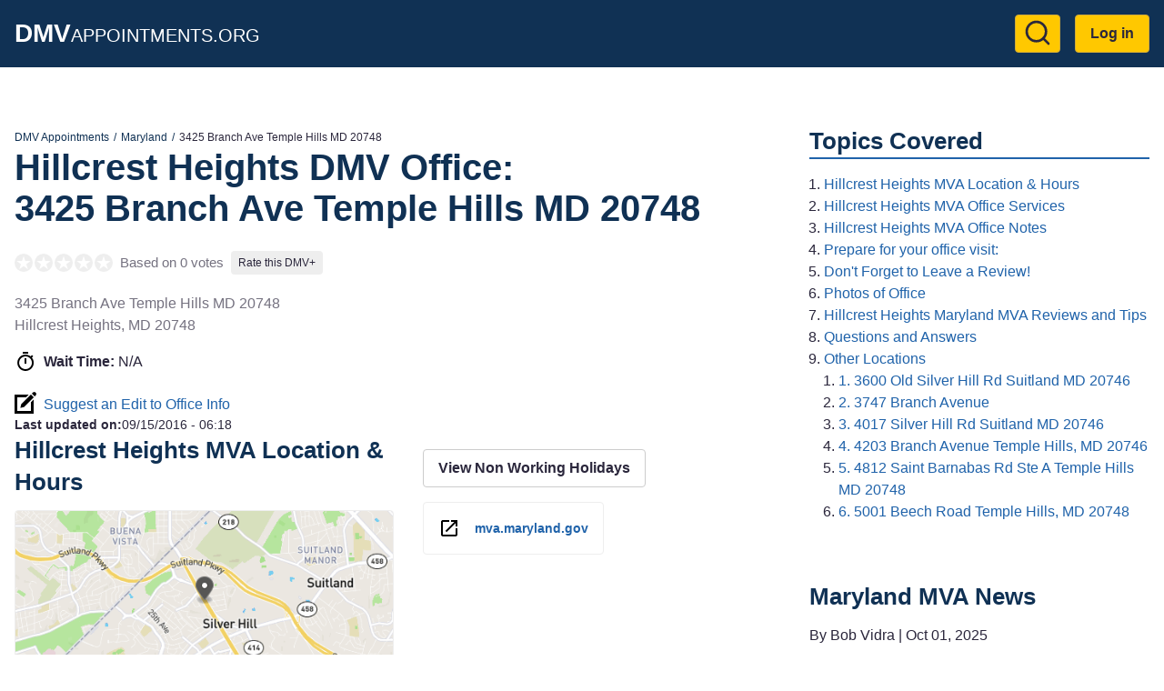

--- FILE ---
content_type: text/html; charset=UTF-8
request_url: https://dmvappointments.org/md-maryland/mva-roadway-tag-and-title-3425-branch-ave-temple-hills-md-20748-maryland-20748
body_size: 9102
content:
<!DOCTYPE html><html lang="en" dir="ltr" prefix="og: https://ogp.me/ns#"><head><meta charset="utf-8" /><noscript><style>form.antibot * :not(.antibot-message) { display: none !important; }</style></noscript><script>(function(w,d,s,l,i){w[l]=w[l]||[];w[l].push({'gtm.start':
new Date().getTime(),event:'gtm.js'});var f=d.getElementsByTagName(s)[0],
j=d.createElement(s),dl=l!='dataLayer'?'&amp;l='+l:'';j.async=true;j.src=
'https://www.googletagmanager.com/gtm.js?id='+i+dl;f.parentNode.insertBefore(j,f);
})(window,document,'script','dataLayer','GTM-KG8FTKX');
</script><meta name="description" content="Hillcrest Heights MVA office at 3425 Branch Ave Temple Hills MD 20748. MVA Reviews, Hours, Wait Times, and Best Time to go." /><meta name="geo.position" content="38.8455857; -76.9514202" /><link rel="canonical" href="https://dmvappointments.org/md-maryland/mva-roadway-tag-and-title-3425-branch-ave-temple-hills-md-20748-maryland-20748" /><meta property="og:site_name" content="DMV Appointments" /><meta property="og:url" content="https://dmvappointments.org/md-maryland/mva-roadway-tag-and-title-3425-branch-ave-temple-hills-md-20748-maryland-20748" /><meta property="og:title" content="roadway tag and title 3425 branch ave temple hills md 20748, maryland" /><meta property="place:location:latitude" content="38.8455857" /><meta property="place:location:longitude" content="-76.9514202" /><meta property="og:street_address" content="3425 Branch Ave Temple Hills MD 20748" /><meta property="og:locality" content="Hillcrest Heights" /><meta property="og:region" content="MD" /><meta property="og:postal_code" content="20748" /><meta property="og:country_name" content="USA" /><meta name="Generator" content="Drupal 10 (https://www.drupal.org)" /><meta name="MobileOptimized" content="width" /><meta name="HandheldFriendly" content="true" /><meta name="viewport" content="width=device-width, initial-scale=1.0" /><script type="application/ld+json">{"@context": "https://schema.org","@graph": [{"@type": "GovernmentOffice","@id": "https://dmvappointments.org/md-maryland/mva-roadway-tag-and-title-3425-branch-ave-temple-hills-md-20748-maryland-20748","name": "Hillcrest Heights MVA Office @ roadway tag and title 3425 branch ave temple hills md 20748, maryland","url": "https://dmvappointments.org/md-maryland/mva-roadway-tag-and-title-3425-branch-ave-temple-hills-md-20748-maryland-20748","openingHoursSpecification": {"@type": "OpeningHoursSpecification"},"address": {"@type": "PostalAddress","streetAddress": "3425 Branch Ave Temple Hills MD 20748","addressLocality": "Hillcrest Heights","addressRegion": "MD","postalCode": "20748","addressCountry": "US"},"geo": {"@type": "GeoCoordinates","latitude": "38.8455857","longitude": "-76.9514202"}},{"@type": "WebPage","@id": "https://dmvappointments.org/md-maryland/mva-roadway-tag-and-title-3425-branch-ave-temple-hills-md-20748-maryland-20748","breadcrumb": {"@type": "BreadcrumbList","itemListElement": [{"@type": "ListItem","position": 1,"name": "DMV Appointments","item": "https://dmvappointments.org/"},{"@type": "ListItem","position": 2,"name": "Maryland","item": "https://dmvappointments.org/md-maryland"},{"@type": "ListItem","position": 3,"name": "3425 Branch Ave Temple Hills MD 20748","item": "https://dmvappointments.org/md-maryland/mva-roadway-tag-and-title-3425-branch-ave-temple-hills-md-20748-maryland-20748"}]}},{"@type": "WebSite","@id": "https://dmvappointments.org/","name": "DMV Appointments","url": "https://dmvappointments.org/"}]
}</script><link href="https://adservice.google.com" rel="preconnect" crossorigin /><link href="https://tpc.googlesyndication.com" rel="preconnect" crossorigin /><link href="https://www.googletagservices.com" rel="preconnect" crossorigin /><link href="https://inventoryguidelines.rtbhouse.com" rel="preconnect" crossorigin /><script src="https://securepubads.g.doubleclick.net/tag/js/gpt.js" async></script><script src="https://inventoryguidelines.rtbhouse.com/dmv/prebid.js" async></script><script src="https://inventoryguidelines.rtbhouse.com/dmv/pubcid.min.js"></script><link rel="icon" href="/themes/custom/dmva_emulsify/images/favicon.png" type="image/png" /><title>Hillcrest Heights MVA Office @ 3425 Branch Ave Temple Hills MD 20748</title><link rel="preload" as="style" href="https://fonts.googleapis.com/css2?family=Open+Sans:wght@400;600;700&display=swap"><link rel="stylesheet" media="all" href="/sites/default/files/css/css__l19uyHvc-TOdgiQtgImqQuf3y_zib93kkubeZLWoH4.css?delta=0&amp;language=en&amp;theme=dmva_emulsify&amp;include=[base64]" /><link rel="stylesheet" media="all" href="/sites/default/files/css/css_b4rCjWWYljDJoErLz-YASw7oAz7AfhDJlFUXqY-Oxs0.css?delta=1&amp;language=en&amp;theme=dmva_emulsify&amp;include=[base64]" /></head><body> <a href="#main-content" class="visually-hidden focusable"> Skip to main content </a> <noscript><iframe src="https://www.googletagmanager.com/ns.html?id=GTM-KG8FTKX" height="0" width="0" style="display:none;visibility:hidden;"></iframe></noscript><div class="dialog-off-canvas-main-canvas" data-off-canvas-main-canvas><div class="page-container"> <header class="header"><div class="header__inner"><div id="block-dmva-emulsify-branding" class="branding"> <a href="/" rel="home"> <b>DMV</b>Appointments.org </a></div><nav role="navigation" aria-labelledby="block-dmva-emulsify-account-menu-menu" id="block-dmva-emulsify-account-menu"><h2 class="visually-hidden" id="block-dmva-emulsify-account-menu-menu">User account menu</h2><div> <a href="#" id="toggle-expand" class="toggle-expand" aria-label="Expand menu"> <span class="toggle-expand__line"></span> <span class="toggle-expand__line"></span> <span class="toggle-expand__line"></span> </a><div id="account-nav" class="account-nav"><ul class="account-menu"><li class="account-menu__item"> <a href="/search" class="search-link account-menu__link" title="Go to Search results page" data-drupal-link-system-path="node/9392"><?xml version="1.0" ?><svg class="feather feather-search" fill="none" height="24" stroke="currentColor" stroke-linecap="round" stroke-linejoin="round" stroke-width="2" viewBox="0 0 24 24" width="24" xmlns="http://www.w3.org/2000/svg"><circle cx="11" cy="11" r="8"/><line x1="21" x2="16.65" y1="21" y2="16.65"/></svg></a></li><li class="account-menu__item"> <a href="/user/login" class="account-menu__link" data-drupal-link-system-path="user/login">Log in</a></li></ul></div></div> </nav></div></header><div id="block-dmva-emulsify-gamw-large-leaderboard" class="block block--gamw"><div id="gamw_44d70449-5f81-46bb-b37a-4f91924d15b0" data-prebid-id="uPKKBCziwIoiEIGArHn4" data-uuid="44d70449-5f81-46bb-b37a-4f91924d15b0" data-ad-unit="dmv/dmvappointments.org" data-machine-name="dmva_large_leaderboard_banner" data-out-of-page="false" data-out-of-page-format="" data-targeting="[]" data-sizes="[[728,90],[750,100],[750,200],[750,300],[930,180],[950,90],[960,90],[970,66],[970,90],[970,250],[980,90],[980,120]]" data-responsive-sizes="{&quot;768&quot;:[[728,90],[750,100],[750,200],[750,300]],&quot;992&quot;:[[728,90],[750,100],[750,200],[750,300],[930,180],[950,90],[960,90],[970,66],[970,90],[970,250]],&quot;1200&quot;:[[728,90],[750,100],[750,200],[750,300],[930,180],[950,90],[960,90],[970,66],[970,90],[970,250],[980,90],[980,120]],&quot;1366&quot;:[[728,90],[750,100],[750,200],[750,300],[930,180],[950,90],[960,90],[970,66],[970,90],[970,250],[980,90],[980,120]]}" class="js-gamw-slot gamw-dmv-dmvappointmentsorg"></div></div><div id="block-gamwslotsstyles" class="block block--block-content"><div class="text-long"><style type="text/css">
.gamw-dmva-large-leaderboard {
min-height: 90px;
}
.gamw-dmva-mobile-large-leaderboard {
min-height: 350px
}
</style></div></div><div class="main main--with-sidebar"> <a id="main-content" tabindex="-1"></a><div class="main__inner main__inner--with-sidebar"> <main role="main" class="main-content main-content--with-sidebar"><div data-drupal-messages-fallback class="hidden"></div><div id="block-dmva-emulsify-content" class="block block--system-main-block"> <article data-history-node-id="1191" class="node node--office office"><div><div class="layout layout--onecol"><div class="layout__inner"><div class="layout__region layout__region--content"><div class="block block--system-breadcrumb-block"> <nav role="navigation" aria-label="Breadcrumb"><ol class="breadcrumb"><li class="breadcrumb__item"> <a class="breadcrumb__link" href="/">DMV Appointments</a></li><li class="breadcrumb__item"> <a class="breadcrumb__link" href="/md-maryland">Maryland</a></li><li class="breadcrumb__item"> 3425 Branch Ave Temple Hills MD 20748</li></ol> </nav></div><div class="block block--mixb-page-title-block"><h1 class="h1"> <span>Hillcrest Heights DMV Office:</span> <span>3425 Branch Ave Temple Hills MD 20748</span></h1></div><div class="block block--dmva-office-notifications"></div><div class="block block--dmva-office-rating"><div class="office-rating"><div class="office-rating__value"><div class="rating"><div class="rating__item"><div class="rating__bg" style="width:0%"></div></div><div class="rating__item"><div class="rating__bg" style="width:0%"></div></div><div class="rating__item"><div class="rating__bg" style="width:0%"></div></div><div class="rating__item"><div class="rating__bg" style="width:0%"></div></div><div class="rating__item"><div class="rating__bg" style="width:0%"></div></div></div></div><div class="office-rating__count"> Based on 0 votes</div><div class="office-rating__link"> <a href="/md-maryland/mva-roadway-tag-and-title-3425-branch-ave-temple-hills-md-20748-maryland-20748/review" rel="nofollow">Rate this DMV+</a></div></div></div><div class="block block--field-block"><div><p class="address" translate="no"><span class="address-line1">3425 Branch Ave Temple Hills MD 20748</span><br><span class="locality">Hillcrest Heights</span>, <span class="administrative-area">MD</span> <span class="postal-code">20748</span><br><span class="country">United States</span></p></div></div><div class="block block--dmva-office-time"><div class="office-time"><div class="office-time__item"></div><div class="office-time__item"> <svg class="office-time__icon office-time__icon--timer"> <use xlink:href="/themes/custom/dmva_emulsify/dist/icons.svg#timer" xmlns:xlink="http://www.w3.org/1999/xlink" /></svg><div> <b>Wait Time:</b> <span class="office-time__wait-time" data-path="/node/1191/24be8b715acc7d90011cb674b44fcc9f">N/A</span></div></div></div></div><div class="block block--dmva-office-search-form"> <a class="link link--icon link--with-icon" rel="nofollow" href="/md-maryland/mva-roadway-tag-and-title-3425-branch-ave-temple-hills-md-20748-maryland-20748/changes"> <svg class="link__icon link__icon--edit"> <use xlink:href="/themes/custom/dmva_emulsify/dist/icons.svg#edit" xmlns:xlink="http://www.w3.org/1999/xlink" /></svg> Suggest an Edit to Office Info </a></div><div class="block block--field-block"><div style="font-size: 0.9rem;"><div style="display: inline"><b>Last updated on:</b></div><div style="display: inline"><time datetime="2016-09-15T06:18:30-07:00">09/15/2016 - 06:18</time></div></div></div></div></div></div><div class="layout layout--twocol-section layout--twocol-section--50-50"><div class="layout__region layout__region--first"><div class="block block--dmva-office-location"><h2 class="h2" id="hillcrest-heights-mva-location-amp-hours">Hillcrest Heights MVA Location &amp; Hours</h2><div class="office-location"><div class="office-location__image"> <img src="/sites/default/files/static_map/1191.png" alt="Office location" width="480" height="230"></div><div class="office-location__content"><div class="office-location__address"> 3425 Branch Ave Temple Hills MD 20748<br> Hillcrest Heights, 20748</div><div class="office-location__directions"> <a href="/md-maryland/mva-roadway-tag-and-title-3425-branch-ave-temple-hills-md-20748-maryland-20748/directions" rel="nofollow">Get Directions</a></div></div></div></div></div><div class="layout__region layout__region--second"><div class="block block--dmva-office-working-time-holidays-link"> <a href="/node/1191/holidays" rel="nofollow" class="use-ajax non-working-holidays__link">View Non Working Holidays</a></div><div class="block block--dmva-office-summary"><ul class="office-summary"><li class="office-summary__item"> <svg class="office-summary__icon office-summary__icon--extlink"> <use xlink:href="/themes/custom/dmva_emulsify/dist/icons.svg#extlink" xmlns:xlink="http://www.w3.org/1999/xlink" /></svg> <a href="http://mva.maryland.gov/businesses/tag-and-title-services/" target="_blank" rel="noopener">mva.maryland.gov</a></li></ul></div></div></div><div class="layout layout--onecol"><div class="layout__inner"><div class="layout__region layout__region--content"><div class="ads-inline"><div class="ads-inline__slot"><div id="gamw_24af4b0d-852e-4e94-a56d-1df640a9e3b4" data-prebid-id="uPKKBCziwIoiEIGArHn4" data-uuid="24af4b0d-852e-4e94-a56d-1df640a9e3b4" data-ad-unit="dmv/dmvappointments.org" data-machine-name="dmva_office_page" data-out-of-page="false" data-out-of-page-format data-targeting="[]" data-sizes="[[300,100],[300,250],[320,50],[336,280],[970,250],[580,400],[320,480]]" data-responsive-sizes="{&quot;0&quot;:[[300,100],[300,250],[320,50],[336,280]],&quot;576&quot;:[[300,100],[300,250],[320,50],[336,280]],&quot;768&quot;:[[300,100],[300,250],[336,280]],&quot;992&quot;:[[300,100],[300,250],[336,280],[970,250]],&quot;1200&quot;:[[300,100],[300,250],[336,280],[970,250]],&quot;1366&quot;:[[300,100],[300,250],[336,280],[970,250]]}" class="js-gamw-slot gamw-dmv-dmvappointmentsorg"></div></div><div class="ads-inline__slot"><div id="gamw_40557cf6-898b-459c-a551-b427fac1632d" data-prebid-id="uPKKBCziwIoiEIGArHn4" data-uuid="40557cf6-898b-459c-a551-b427fac1632d" data-ad-unit="dmv/dmvappointments.org" data-machine-name="dmva_office_page_2" data-out-of-page="false" data-out-of-page-format data-targeting="[]" data-sizes="[[300,100],[300,250],[320,50],[336,280],[970,250],[580,400],[320,480]]" data-responsive-sizes="{&quot;0&quot;:[[300,100],[300,250],[320,50],[336,280]],&quot;576&quot;:[[300,100],[300,250],[320,50],[336,280]],&quot;768&quot;:[[300,100],[300,250],[336,280]],&quot;992&quot;:[[300,100],[300,250],[336,280],[970,250]],&quot;1200&quot;:[[300,100],[300,250],[336,280],[970,250]],&quot;1366&quot;:[[300,100],[300,250],[336,280],[970,250]]}" class="js-gamw-slot gamw-dmv-dmvappointmentsorg"></div></div></div></div></div></div><div class="layout layout--onecol"><div class="layout__inner"><div class="layout__region layout__region--content"><div class="block block--dmva-office-actions"><div class="office-actions office-actions--one-column"> <a class="office-action office-action--button office-action--with-icon" href="/md-maryland/appointments"> <svg class="office-action__icon office-action__icon--ticket"> <use xlink:href="/themes/custom/dmva_emulsify/dist/icons.svg#ticket" xmlns:xlink="http://www.w3.org/1999/xlink" /></svg> Learn More About Making an Appointment </a> <a class="office-action office-action--red office-action--with-icon" rel="nofollow" href="/md-maryland/mva-roadway-tag-and-title-3425-branch-ave-temple-hills-md-20748-maryland-20748/review?destination=/md-maryland/mva-roadway-tag-and-title-3425-branch-ave-temple-hills-md-20748-maryland-20748"> <svg class="office-action__icon office-action__icon--review"> <use xlink:href="/themes/custom/dmva_emulsify/dist/icons.svg#review" xmlns:xlink="http://www.w3.org/1999/xlink" /></svg> Write a Review/Tip </a> <a class="office-action office-action--with-icon" rel="nofollow" href="/md-maryland/mva-roadway-tag-and-title-3425-branch-ave-temple-hills-md-20748-maryland-20748/add_media?destination=/md-maryland/mva-roadway-tag-and-title-3425-branch-ave-temple-hills-md-20748-maryland-20748"> <svg class="office-action__icon office-action__icon--camera"> <use xlink:href="/themes/custom/dmva_emulsify/dist/icons.svg#camera" xmlns:xlink="http://www.w3.org/1999/xlink" /></svg> Add Photo </a></div></div></div></div></div><div class="layout layout--twocol-section layout--twocol-section--50-50"><div class="layout__region layout__region--first"><div class="block block--field-block"><h2 class="h2" id="hillcrest-heights-mva-office-services">Hillcrest Heights MVA Office Services</h2><div class="field field--office"><ul class="office__services field field--office"><li class="office__service"> Certificates of title</li><li class="office__service"> Registrations</li><li class="office__service"> Drivers' licenses</li><li class="office__service"> Certified copies of records</li><li class="office__service"> Other related documents.</li></ul></div></div></div><div class="layout__region layout__region--second"><div class="block block--field-block"><h2 class="h2" id="hillcrest-heights-mva-office-notes">Hillcrest Heights MVA Office Notes</h2><div class="field field--office"><div class="text-long">You must call the title service agent for fees, office hours and services provided; some title service agents may provide immediate vehicle registration renewal.</div></div></div></div></div><div class="layout layout--twocol-section layout--twocol-section--50-50"><div class="layout__region layout__region--first"><div class="block block--simple-block"><h2 class="h2" id="prepare-for-your-office-visit">Prepare for your office visit:</h2><ul><li><a href="https://freedmvpracticetests.com/md-maryland" target="_blank" rel="noopener">Maryland DMV Practice Tests!</a></li><li><a href="/results?pc=">Auto Insurance Quotes</a></li><li><a href="https://dmvappointments.org/md-maryland/real-id">Maryland REAL ID Info</a></li><li><a href="https://dmvappointments.org/md-maryland/renew-vehicle-registration">Maryland Renewing Vehicle Registration</a></li><li><a href="https://dmvappointments.org/md-maryland/first-time-vehicle-registration">Maryland Registering a New Vehicle</a></li><li><a href="https://dmvappointments.org/md-maryland/renewing-drivers-license">Maryland Drivers License Renewal</a></li></ul></div></div><div class="layout__region layout__region--second"><div class="block block--simple-block"><h2 class="h2" id="don-t-forget-to-leave-a-review">Don't Forget to Leave a Review!</h2><p>Let us know how this location handled your transaction. Did you have any issues?</p></div></div></div><div class="layout layout--onecol"><div class="layout__inner"><div class="layout__region layout__region--content"><div class="block block--dmva-office-media" id="office-media"><h2 id="photos-of-office">Photos of Office</h2><div class="gallery" data-sources="[]" data-gallery="gallery-office-1191"><div class="gallery__item gallery__item--widget"> <a href="/md-maryland/mva-roadway-tag-and-title-3425-branch-ave-temple-hills-md-20748-maryland-20748/add_media?destination=/md-maryland/mva-roadway-tag-and-title-3425-branch-ave-temple-hills-md-20748-maryland-20748" rel="nofollow">Upload &amp; Share Photos</a></div><div class="gallery__item gallery__item--empty"> No Photos Available</div></div></div></div></div></div><div class="layout layout--onecol"><div class="layout__inner"><div class="layout__region layout__region--content"><div class="ads-inline"><div class="ads-inline__slot"><div id="gamw_132a53a8-4b0a-41d7-b17a-8675235ed5ab" data-prebid-id="uPKKBCziwIoiEIGArHn4" data-uuid="132a53a8-4b0a-41d7-b17a-8675235ed5ab" data-ad-unit="dmv/dmvappointments.org" data-machine-name="dmva_office_page" data-out-of-page="false" data-out-of-page-format data-targeting="[]" data-sizes="[[300,100],[300,250],[320,50],[336,280],[970,250],[580,400],[320,480]]" data-responsive-sizes="{&quot;0&quot;:[[300,100],[300,250],[320,50],[336,280]],&quot;576&quot;:[[300,100],[300,250],[320,50],[336,280]],&quot;768&quot;:[[300,100],[300,250],[336,280]],&quot;992&quot;:[[300,100],[300,250],[336,280],[970,250]],&quot;1200&quot;:[[300,100],[300,250],[336,280],[970,250]],&quot;1366&quot;:[[300,100],[300,250],[336,280],[970,250]]}" class="js-gamw-slot gamw-dmv-dmvappointmentsorg"></div></div><div class="ads-inline__slot"><div id="gamw_786106ee-5ae9-4560-aaa2-b7ba0555cc1b" data-prebid-id="uPKKBCziwIoiEIGArHn4" data-uuid="786106ee-5ae9-4560-aaa2-b7ba0555cc1b" data-ad-unit="dmv/dmvappointments.org" data-machine-name="dmva_office_page_2" data-out-of-page="false" data-out-of-page-format data-targeting="[]" data-sizes="[[300,100],[300,250],[320,50],[336,280],[970,250],[580,400],[320,480]]" data-responsive-sizes="{&quot;0&quot;:[[300,100],[300,250],[320,50],[336,280]],&quot;576&quot;:[[300,100],[300,250],[320,50],[336,280]],&quot;768&quot;:[[300,100],[300,250],[336,280]],&quot;992&quot;:[[300,100],[300,250],[336,280],[970,250]],&quot;1200&quot;:[[300,100],[300,250],[336,280],[970,250]],&quot;1366&quot;:[[300,100],[300,250],[336,280],[970,250]]}" class="js-gamw-slot gamw-dmv-dmvappointmentsorg"></div></div></div></div></div></div><div class="layout layout--onecol"><div class="layout__inner"><div class="layout__region layout__region--content"><div class="block block--field-block"><h2 class="h2" id="hillcrest-heights-maryland-mva-reviews-and-tips">Hillcrest Heights Maryland MVA Reviews and Tips</h2> <section id="office-tips"><div> There are no visitor tips yet, be the first!</div><div class="comment-form-wrapper" id="tip-form"> <a href="/md-maryland/mva-roadway-tag-and-title-3425-branch-ave-temple-hills-md-20748-maryland-20748/review?destination=/md-maryland/mva-roadway-tag-and-title-3425-branch-ave-temple-hills-md-20748-maryland-20748" class="button button--red" rel="nofollow">Write a Review/Tip</a></div></section></div></div></div></div><div class="layout layout--onecol"><div class="layout__inner"><div class="layout__region layout__region--content"><div class="block block--views-block views-element-container"><h2 class="h2" id="questions-and-answers">Questions and Answers</h2><div><div class="js-view-dom-id-5d857ca7c76b9c632b9e32998e9ce8d42c3c761a55b2e09ab170f93e0bcd247d"> There are no questions yet, be the first!</div></div></div><div class="block block--field-block"><div class="comment-form-wrapper" id="qa-form"> <a href="/md-maryland/mva-roadway-tag-and-title-3425-branch-ave-temple-hills-md-20748-maryland-20748/qa?destination=/md-maryland/mva-roadway-tag-and-title-3425-branch-ave-temple-hills-md-20748-maryland-20748" class="button" rel="nofollow">Post a Question</a></div></div></div></div></div><div class="layout layout--onecol"><div class="layout__inner"><div class="layout__region layout__region--content"><div class="block block--views-block views-element-container"><h2 class="h2" id="other-locations">Other Locations</h2><div><div class="js-view-dom-id-e2615c415a4820e3ad48a06a0929fbbbe41b9277e044ad9ce70d90a7a9a90141"> <a class="office-teaser" href="/md-maryland/mva-pbfandg-unlimited-llc-3600-old-silver-hill-rd-suitland-md-20746-maryland-20746"><div class="office-teaser__info"><div class="office-teaser__main-info"><div class="office-teaser__heading"><h3 class="office-teaser__title" id="3600-old-silver-hill-rd-suitland-md-20746">1. 3600 Old Silver Hill Rd Suitland MD 20746</h3><div class="office-teaser__distance"> 0 miles</div></div><div class="rating"><div class="rating__item"><div class="rating__bg" style="width:0%"></div></div><div class="rating__item"><div class="rating__bg" style="width:0%"></div></div><div class="rating__item"><div class="rating__bg" style="width:0%"></div></div><div class="rating__item"><div class="rating__bg" style="width:0%"></div></div><div class="rating__item"><div class="rating__bg" style="width:0%"></div></div></div><div class="office-teaser__wait-time"></div><div class="office-teaser__distance"> 0 miles</div></div><div class="office-teaser__contact-info"><div class="office-teaser__address"><p class="address" translate="no"><span class="address-line1">3600 Old Silver Hill Rd Suitland MD 20746</span><br><span class="locality">Suitland-Silver Hill</span>, <span class="administrative-area">MD</span> <span class="postal-code">20746</span><br><span class="country">United States</span></p></div></div></div><div class="office-teaser__description"> You must call the title service agent for fees, office hours and services provided; some title service agents may provide immediate vehicle registration renewal.</div> </a><a class="office-teaser" href="/md-maryland/mva-a-tag-and-title-service-llc-3747-branch-avenue-temple-hills-md-20748-maryland-20748"><div class="office-teaser__info"><div class="office-teaser__main-info"><div class="office-teaser__heading"><h3 class="office-teaser__title" id="3747-branch-avenue">2. 3747 Branch Avenue</h3><div class="office-teaser__distance"> 1 mile</div></div><div class="rating"><div class="rating__item"><div class="rating__bg" style="width:0%"></div></div><div class="rating__item"><div class="rating__bg" style="width:0%"></div></div><div class="rating__item"><div class="rating__bg" style="width:0%"></div></div><div class="rating__item"><div class="rating__bg" style="width:0%"></div></div><div class="rating__item"><div class="rating__bg" style="width:0%"></div></div></div><div class="office-teaser__wait-time"></div><div class="office-teaser__distance"> 1 mile</div></div><div class="office-teaser__contact-info"><div class="office-teaser__address"><p class="address" translate="no"><span class="address-line1">3747 Branch Avenue</span><br><span class="locality">Temple Hills</span>, <span class="administrative-area">MD</span> <span class="postal-code">20748</span><br><span class="country">United States</span></p></div></div></div><div class="office-teaser__description"> Listed below are the title service agents available to offer you services related to MVA certificates of title, registrations, drivers' licenses, certified copies of records, and other related documents.</div> </a><a class="office-teaser" href="/md-maryland/mva-silver-hill-auto-tag-and-title-4017-silver-hill-rd-suitland-md-20746-maryland-20746"><div class="office-teaser__info"><div class="office-teaser__main-info"><div class="office-teaser__heading"><h3 class="office-teaser__title" id="4017-silver-hill-rd-suitland-md-20746">3. 4017 Silver Hill Rd Suitland MD 20746</h3><div class="office-teaser__distance"> 1 mile</div></div><div class="rating"><div class="rating__item"><div class="rating__bg" style="width:0%"></div></div><div class="rating__item"><div class="rating__bg" style="width:0%"></div></div><div class="rating__item"><div class="rating__bg" style="width:0%"></div></div><div class="rating__item"><div class="rating__bg" style="width:0%"></div></div><div class="rating__item"><div class="rating__bg" style="width:0%"></div></div></div><div class="office-teaser__wait-time"></div><div class="office-teaser__distance"> 1 mile</div></div><div class="office-teaser__contact-info"><div class="office-teaser__address"><p class="address" translate="no"><span class="address-line1">4017 Silver Hill Rd Suitland MD 20746</span><br><span class="locality">Suitland-Silver Hill</span>, <span class="administrative-area">MD</span> <span class="postal-code">20746</span><br><span class="country">United States</span></p></div></div></div><div class="office-teaser__description"> You must call the title service agent for fees, office hours and services provided; some title service agents may provide immediate vehicle registration renewal.</div> </a><a class="office-teaser" href="/md-maryland/mva-keystone-insurance-agency-inc-4203-branch-avenue-temple-hills-md-20746-maryland-20748"><div class="office-teaser__info"><div class="office-teaser__main-info"><div class="office-teaser__heading"><h3 class="office-teaser__title" id="4203-branch-avenue-temple-hills-md-20746">4. 4203 Branch Avenue Temple Hills, MD 20746</h3><div class="office-teaser__distance"> 1 mile</div></div><div class="rating"><div class="rating__item"><div class="rating__bg" style="width:0%"></div></div><div class="rating__item"><div class="rating__bg" style="width:0%"></div></div><div class="rating__item"><div class="rating__bg" style="width:0%"></div></div><div class="rating__item"><div class="rating__bg" style="width:0%"></div></div><div class="rating__item"><div class="rating__bg" style="width:0%"></div></div></div><div class="office-teaser__wait-time"></div><div class="office-teaser__distance"> 1 mile</div></div><div class="office-teaser__contact-info"><div class="office-teaser__address"><p class="address" translate="no"><span class="address-line1">4203 Branch Avenue Temple Hills, MD 20746</span><br><span class="locality">Temple Hills</span>, <span class="administrative-area">MD</span> <span class="postal-code">20748</span><br><span class="country">United States</span></p></div></div></div><div class="office-teaser__description"> You must call the title service agent for fees, office hours and services provided; some title service agents may provide immediate vehicle registration renewal.</div> </a><a class="office-teaser" href="/md-maryland/maryland-speedy-tag-title-4812-saint-barnabas-rd-ste-a-temple-hills-md-20748-maryland-20748"><div class="office-teaser__info"><div class="office-teaser__main-info"><div class="office-teaser__heading"><h3 class="office-teaser__title" id="4812-saint-barnabas-rd-ste-a-temple-hills-md-20748">5. 4812 Saint Barnabas Rd Ste A Temple Hills MD 20748</h3><div class="office-teaser__distance"> 2 miles</div></div><div class="rating"><div class="rating__item"><div class="rating__bg" style="width:0%"></div></div><div class="rating__item"><div class="rating__bg" style="width:0%"></div></div><div class="rating__item"><div class="rating__bg" style="width:0%"></div></div><div class="rating__item"><div class="rating__bg" style="width:0%"></div></div><div class="rating__item"><div class="rating__bg" style="width:0%"></div></div></div><div class="office-teaser__wait-time"></div><div class="office-teaser__distance"> 2 miles</div></div><div class="office-teaser__contact-info"><div class="office-teaser__address"><p class="address" translate="no"><span class="address-line1">4812 Saint Barnabas Rd Ste A Temple Hills MD 20748</span><br><span class="locality">Temple Hills</span>, <span class="administrative-area">MD</span> <span class="postal-code">20748</span><br><span class="country">United States</span></p></div></div></div><div class="office-teaser__description"> You must call the title service agent for fees, office hours and services provided; some title service agents may provide immediate vehicle registration renewal.</div> </a><a class="office-teaser" href="/md-maryland/mva-capital-auto-and-truck-auction-inc-5001-beech-road-temple-hills-md-20748-maryland-20748"><div class="office-teaser__info"><div class="office-teaser__main-info"><div class="office-teaser__heading"><h3 class="office-teaser__title" id="5001-beech-road-temple-hills-md-20748">6. 5001 Beech Road Temple Hills, MD 20748</h3><div class="office-teaser__distance"> 2 miles</div></div><div class="rating"><div class="rating__item"><div class="rating__bg" style="width:0%"></div></div><div class="rating__item"><div class="rating__bg" style="width:0%"></div></div><div class="rating__item"><div class="rating__bg" style="width:0%"></div></div><div class="rating__item"><div class="rating__bg" style="width:0%"></div></div><div class="rating__item"><div class="rating__bg" style="width:0%"></div></div></div><div class="office-teaser__wait-time"></div><div class="office-teaser__distance"> 2 miles</div></div><div class="office-teaser__contact-info"><div class="office-teaser__address"><p class="address" translate="no"><span class="address-line1">5001 Beech Road Temple Hills, MD 20748</span><br><span class="locality">Temple Hills</span>, <span class="administrative-area">MD</span> <span class="postal-code">20748</span><br><span class="country">United States</span></p></div></div></div><div class="office-teaser__description"> You must call the title service agent for fees, office hours and services provided; some title service agents may provide immediate vehicle registration renewal.</div> </a></div></div></div></div></div></div></div> </article></div> </main> <aside class="main-sidebar" role="complementary"><div id="block-dmva-emulsify-toc" class="block block--dmva-toc"><h2 class="h2 h2--underline">Topics Covered</h2><div class="toc toc-responsive"><div class="toc-desktop toc toc-tree"><ol class="circle"><li> <a href="#hillcrest-heights-mva-location-amp-hours">Hillcrest Heights MVA Location &amp; Hours</a></li><li> <a href="#hillcrest-heights-mva-office-services">Hillcrest Heights MVA Office Services</a></li><li> <a href="#hillcrest-heights-mva-office-notes">Hillcrest Heights MVA Office Notes</a></li><li> <a href="#prepare-for-your-office-visit">Prepare for your office visit:</a></li><li> <a href="#don-t-forget-to-leave-a-review">Don't Forget to Leave a Review!</a></li><li> <a href="#photos-of-office">Photos of Office</a></li><li> <a href="#hillcrest-heights-maryland-mva-reviews-and-tips">Hillcrest Heights Maryland MVA Reviews and Tips</a></li><li> <a href="#questions-and-answers">Questions and Answers</a></li><li> <a href="#other-locations">Other Locations</a><ol class="circle"><li> <a href="#3600-old-silver-hill-rd-suitland-md-20746">1. 3600 Old Silver Hill Rd Suitland MD 20746</a></li><li> <a href="#3747-branch-avenue">2. 3747 Branch Avenue</a></li><li> <a href="#4017-silver-hill-rd-suitland-md-20746">3. 4017 Silver Hill Rd Suitland MD 20746</a></li><li> <a href="#4203-branch-avenue-temple-hills-md-20746">4. 4203 Branch Avenue Temple Hills, MD 20746</a></li><li> <a href="#4812-saint-barnabas-rd-ste-a-temple-hills-md-20748">5. 4812 Saint Barnabas Rd Ste A Temple Hills MD 20748</a></li><li> <a href="#5001-beech-road-temple-hills-md-20748">6. 5001 Beech Road Temple Hills, MD 20748</a></li></ol></li></ol></div><form class="toc-mobile toc toc-menu"> <select><option value="">Table of Contents</option><option value="#hillcrest-heights-mva-location-amp-hours">1 - Hillcrest Heights MVA Location &amp;amp; Hours</option><option value="#hillcrest-heights-mva-office-services">2 - Hillcrest Heights MVA Office Services</option><option value="#hillcrest-heights-mva-office-notes">3 - Hillcrest Heights MVA Office Notes</option><option value="#prepare-for-your-office-visit">4 - Prepare for your office visit:</option><option value="#don-t-forget-to-leave-a-review">5 - Don&#039;t Forget to Leave a Review!</option><option value="#photos-of-office">6 - Photos of Office</option><option value="#hillcrest-heights-maryland-mva-reviews-and-tips">7 - Hillcrest Heights Maryland MVA Reviews and Tips</option><option value="#questions-and-answers">8 - Questions and Answers</option><option value="#other-locations">9 - Other Locations</option><option value="#3600-old-silver-hill-rd-suitland-md-20746">9.1 - 1. 3600 Old Silver Hill Rd Suitland MD 20746</option><option value="#3747-branch-avenue">9.2 - 2. 3747 Branch Avenue</option><option value="#4017-silver-hill-rd-suitland-md-20746">9.3 - 3. 4017 Silver Hill Rd Suitland MD 20746</option><option value="#4203-branch-avenue-temple-hills-md-20746">9.4 - 4. 4203 Branch Avenue Temple Hills, MD 20746</option><option value="#4812-saint-barnabas-rd-ste-a-temple-hills-md-20748">9.5 - 5. 4812 Saint Barnabas Rd Ste A Temple Hills MD 20748</option><option value="#5001-beech-road-temple-hills-md-20748">9.6 - 6. 5001 Beech Road Temple Hills, MD 20748</option> </select></form></div></div><div id="block-dmva-meulsify-gamw-office-page-right-rail" class="block block--gamw"><div id="gamw_2f69845d-2f18-49a1-91c9-404dfc283fc5" data-prebid-id="uPKKBCziwIoiEIGArHn4" data-uuid="2f69845d-2f18-49a1-91c9-404dfc283fc5" data-ad-unit="dmv/dmvappointments.org" data-machine-name="office_page_right_rail" data-out-of-page="false" data-out-of-page-format="" data-targeting="[]" data-sizes="[[300,250],[300,600],[336,280]]" data-responsive-sizes="{&quot;0&quot;:[[300,250],[300,600],[336,280]],&quot;576&quot;:[[300,250],[300,600],[336,280]],&quot;768&quot;:[[300,250],[300,600],[336,280]],&quot;992&quot;:[[300,250],[300,600],[336,280]],&quot;1200&quot;:[[300,250],[300,600],[336,280]],&quot;1366&quot;:[[300,250],[300,600],[336,280]]}" class="js-gamw-slot gamw-dmv-dmvappointmentsorg"></div></div><div id="block-views-block-articles-block-next-state" class="block block--views-block views-element-container"><h2 class="h2">Maryland MVA News</h2><div><div class="js-view-dom-id-b3b7a585b34d0c1c8e73cd65fb6f8c9041aad9d4e477ae00a3e9463c56613b22"> <article data-history-node-id="9656" class="text-with-image text-with-image--card"><div class="text-with-image__image"></div><div class="text-with-image__content"><div class="text-with-image__text"><div class="submitted"><div class="submitted__author"> By <span><span>Bob Vidra</span></span> | Oct 01, 2025</div></div></div> <a class="text-with-image__title" href="/articles/maryland-enacts-new-road-safety-and-hidden-disability-laws-oct-1"><h3 class="text-with-image__title"> Maryland Enacts New Road Safety and Hidden Disability Laws on Oct. 1</h3> </a><div class="text-with-image__text"></div></div></article><article data-history-node-id="9654" class="text-with-image text-with-image--card"><div class="text-with-image__image"></div><div class="text-with-image__content"><div class="text-with-image__text"><div class="submitted"><div class="submitted__author"> By <span><span>Bob Vidra</span></span> | Sep 26, 2025</div></div></div> <a class="text-with-image__title" href="/articles/maryland-mva-introduces-hidden-disability-symbol-drivers-licenses-and-id-cards"><h3 class="text-with-image__title"> Maryland MVA Introduces Hidden Disability Symbol on Driver’s Licenses and ID Cards</h3> </a><div class="text-with-image__text"></div></div></article><article data-history-node-id="9629" class="text-with-image text-with-image--card"><div class="text-with-image__image"></div><div class="text-with-image__content"><div class="text-with-image__text"><div class="submitted"><div class="submitted__author"> By <span><span>Bob Vidra</span></span> | Aug 29, 2025</div></div></div> <a class="text-with-image__title" href="/articles/maryland-mva-offices-and-vehicle-emissions-inspection-program-stations-closed-aug-30-and"><h3 class="text-with-image__title"> Maryland MVA offices and Vehicle Emissions Inspection Program stations closed Aug. 30 and Sept. 1 for Labor Day</h3> </a><div class="text-with-image__text"></div></div></article><article data-history-node-id="9348" class="text-with-image text-with-image--card"><div class="text-with-image__image"></div><div class="text-with-image__content"><div class="text-with-image__text"><div class="submitted"><div class="submitted__author"> By <span><span>Bob Vidra</span></span> | Jun 01, 2023</div></div></div> <a class="text-with-image__title" href="/articles/tsa-accepts-maryland-issued-mobile-ids-google-wallet-select-airports"><h3 class="text-with-image__title"> TSA Accepts Maryland-Issued Mobile IDs in Google Wallet at Select Airports</h3> </a><div class="text-with-image__text"></div></div></article><article data-history-node-id="9062" class="text-with-image text-with-image--card"><div class="text-with-image__image"></div><div class="text-with-image__content"><div class="text-with-image__text"><div class="submitted"><div class="submitted__author"> By <span><span>Robert James</span></span> | Dec 14, 2022</div></div></div> <a class="text-with-image__title" href="/articles/mdot-mva-opens-expansion-essex-branch"><h3 class="text-with-image__title"> MDOT MVA Opens Expansion at Essex Branch</h3> </a><div class="text-with-image__text"></div></div></article><div class="more-link"><a href="/articles">View all articles</a></div></div></div></div><div id="block-gamwadunitdmvarosrightrailad" class="block block--gamw"><div id="gamw_74edd001-2514-452f-b873-3cedebfb522a" data-prebid-id="uPKKBCziwIoiEIGArHn4" data-uuid="74edd001-2514-452f-b873-3cedebfb522a" data-ad-unit="dmv/dmvappointments.org" data-machine-name="dmva_ros_right_rail_ad" data-out-of-page="false" data-out-of-page-format="" data-targeting="[]" data-sizes="[[300,250],[336,280],[300,600]]" data-responsive-sizes="{&quot;0&quot;:[[300,250],[336,280],[300,600]],&quot;576&quot;:[[300,250],[336,280],[300,600]],&quot;768&quot;:[[300,250],[336,280],[300,600]],&quot;992&quot;:[[300,250],[336,280],[300,600]],&quot;1200&quot;:[[300,250],[336,280],[300,600]],&quot;1366&quot;:[[300,250],[336,280],[300,600]]}" class="js-gamw-slot gamw-dmv-dmvappointmentsorg"></div></div> </aside></div></div><div id="block-dmva-emulsify-gamw-dmva-ros-footerboard" class="block block--gamw"><div id="gamw_d4fba554-d5a5-4133-afb4-db31d85ebb1b" data-prebid-id="uPKKBCziwIoiEIGArHn4" data-uuid="d4fba554-d5a5-4133-afb4-db31d85ebb1b" data-ad-unit="dmv/dmvappointments.org" data-machine-name="dmva_ros_footer_board" data-out-of-page="false" data-out-of-page-format="" data-targeting="[]" data-sizes="[[320,50],[728,90],[750,100],[750,200],[750,300],[930,180],[950,90],[960,90],[970,66],[970,90],[970,250],[980,90],[980,120]]" data-responsive-sizes="{&quot;0&quot;:[[320,50]],&quot;576&quot;:[[320,50]],&quot;768&quot;:[[728,90],[750,100],[750,200],[750,300]],&quot;992&quot;:[[728,90],[750,100],[750,200],[750,300],[930,180],[950,90],[960,90],[970,66],[970,90],[970,250]],&quot;1200&quot;:[[728,90],[750,100],[750,200],[750,300],[930,180],[950,90],[960,90],[970,66],[970,90],[970,250],[980,90],[980,120]],&quot;1366&quot;:[[728,90],[750,100],[750,200],[750,300],[930,180],[950,90],[960,90],[970,66],[970,90],[970,250],[980,90],[980,120]]}" class="js-gamw-slot gamw-dmv-dmvappointmentsorg"></div></div><div class="footer__description"> DMVAppointments.org is here to help you simplify your DMV experience, but we are not associated with any government agency and are privately owned.</div><footer class="footer"><div class="footer__inner"><div class="footer__first"><div id="block-footer-branding" class="branding branding--alt"> <a href="/" rel="home"> <b>DMV</b>Appointments.org </a></div><nav role="navigation" aria-labelledby="block-menu-social-menu" id="block-menu-social"><h2 class="visually-hidden" id="block-menu-social-menu">Social</h2><ul class="social-menu"><li class="social-menu__item"> <a class="social-menu__link" href="https://www.facebook.com/dmvappointments"
> <svg class="social-menu__icon social-menu__icon--facebook" > <use xlink:href="/themes/custom/dmva_emulsify/dist/icons.svg#facebook"></use></svg> <span class="social-menu__text">/dmvappointments</span> </a></li><li class="social-menu__item"> <a class="social-menu__link" href="https://twitter.com/DMVappointments"
> <svg class="social-menu__icon social-menu__icon--twitter" > <use xlink:href="/themes/custom/dmva_emulsify/dist/icons.svg#twitter"></use></svg> <span class="social-menu__text">@DMVappointments</span> </a></li></ul> </nav><div id="block-dmva-emulsify-gamw-adunit-interstitial" class="block block--gamw"><div id="gamw_28e178f0-7f11-4d5c-b601-795c796d36d2" data-prebid-id="uPKKBCziwIoiEIGArHn4" data-uuid="28e178f0-7f11-4d5c-b601-795c796d36d2" data-ad-unit="dmv/dmvappointments.org" data-machine-name="dmva_interstitial" data-out-of-page="true" data-out-of-page-format="interstitial" data-targeting="[]" data-sizes="[&quot;&quot;]" data-responsive-sizes="[]" class="js-gamw-slot gamw-dmv-dmvappointmentsorg"></div></div></div><div class="footer__second"> <nav><div id="main-nav" class="main-nav"><ul class="main-menu"><li class="main-menu__item"> <a href="/" class="main-menu__link" data-drupal-link-system-path="&lt;front&gt;">Home</a></li><li class="main-menu__item"> <a href="/office" title="Find a DMV" class="main-menu__link" data-drupal-link-system-path="office">Find a DMV</a></li><li class="main-menu__item"> <a href="/dmv-near-me" title="Find a DMV Near Me" class="main-menu__link">DMV Near Me</a></li><li class="main-menu__item"> <a href="/articles" title="Latest DMV News and Tips" class="main-menu__link" data-drupal-link-system-path="articles">DMV News</a></li><li class="main-menu__item"> <a href="/about" title="About DMV Appointments" class="main-menu__link">About</a></li><li class="main-menu__item"> <a href="/support" title="Contact Support for DMV Appointments" class="main-menu__link">Support</a></li><li class="main-menu__item"> <a href="https://www.termsfeed.com/live/b9ac2cc6-72d7-47ca-9f64-72a3ce89d5a9" class="main-menu__link">Privacy Policy</a></li><li class="main-menu__item"> <a href="/disclaimer" class="main-menu__link">Disclaimer</a></li><li class="main-menu__item"> <a href="/terms-conditions" class="main-menu__link">Terms and Conditions</a></li></ul></div></nav><ul class="main-menu"><li class="main-menu__item"> <a href="https://freedmvpracticetests.com/" class="main-menu__link">Free DMV Practice Tests</a></li><li class="main-menu__item"> <a href="https://dmvwaittimes.org/" class="main-menu__link">DMV Wait Times</a></li><li class="main-menu__item"> <a href="https://www.permit-tests.com/" class="main-menu__link">Permit Tests</a></li><li class="main-menu__item"> <a href="https://www.drivingtheorypractice.co.uk/" class="main-menu__link">Driving Theory Practice UK</a></li><li class="main-menu__item"> <a href="https://postofficereview.org/" class="main-menu__link">Post Office Review</a></li></ul><div class="copyright"> Copyright 2015-2026 DMVAppointments.org</div></div></div></footer></div></div><script type="application/json" data-drupal-selector="drupal-settings-json">{"path":{"baseUrl":"\/","pathPrefix":"","currentPath":"node\/1191","currentPathIsAdmin":false,"isFront":false,"currentLanguage":"en"},"pluralDelimiter":"\u0003","suppressDeprecationErrors":true,"ajaxPageState":{"libraries":"[base64]","theme":"dmva_emulsify","theme_token":null},"ajaxTrustedUrl":[],"smartIp":"{\u0022location\u0022:[]}","smartIpSrc":{"smartIp":"smart_ip","geocodedSmartIp":"geocoded_smart_ip","w3c":"w3c"},"gamw":{"gamw_id":"22388823751","site_name":"DMVA","targeting_attributes":{"device:category":"desktop","site":"DMVA"},"lazy":{"fetchMarginPercent":-1,"renderMarginPercent":-1,"mobileScaling":-1},"disable":"\/node\/*\/review\r\n\/node\/*\/add_media\r\n\/node\/*\/qa\r\n\/node\/*\/directions\r\n\/results\r\n\/survey","disable_render":false,"prebid_id":"uPKKBCziwIoiEIGArHn4","collapse":0,"adsense_id":""},"views":{"ajax_path":"\/views\/ajax","ajaxViews":{"views_dom_id:b3b7a585b34d0c1c8e73cd65fb6f8c9041aad9d4e477ae00a3e9463c56613b22":{"view_name":"articles","view_display_id":"block_next_state","view_args":"74","view_path":"\/node\/1191","view_base_path":"sitemap-news.xml","view_dom_id":"b3b7a585b34d0c1c8e73cd65fb6f8c9041aad9d4e477ae00a3e9463c56613b22","pager_element":0}}},"user":{"uid":0,"permissionsHash":"1f32a42cc2618d6e01e534d65a4e12ca774547824185f4119a3d9f7e4a675882"}}</script><script src="/sites/default/files/js/js_aIORWBkTjfDHegY4EVOPFsgUAVdE7-1TSFGx-F8G3IA.js?scope=footer&amp;delta=0&amp;language=en&amp;theme=dmva_emulsify&amp;include=eJxdjTEOwzAMAz_kRk8KCFs1VEhyYFtJ8_u2mYosN5AHMrfOVHps0KUItNUFL7xTsR0rW-iQ50nIuYXPh7HHrapQ5X7eUoP4nx2DO323xdfCY4pjSvNUYQf9kHbhY9DF6_8DetY6_g"></script></body></html>

--- FILE ---
content_type: application/javascript; charset=utf-8
request_url: https://fundingchoicesmessages.google.com/f/AGSKWxX0_dplbjzgOcl1xaIAGLmeDK9WMpFIcKeK91D09lpxyula3yPmTdfsZm_xIEU589P743_5cocmD0mMnvS60yAr48ACmdCWZ7Fp9Xz8a0YqfJpMnK_bp32e9DGnBSG3BzncCvynXvFGO2jGD9iteXMvIWJsy8_eW1XhkNJPodGeJYrbrPTyk3qETB9t/_yts.gs/190x600./ads/top-/ads0._585x75_
body_size: -1289
content:
window['eefb0174-9d7f-4d55-bd76-168344939ab0'] = true;